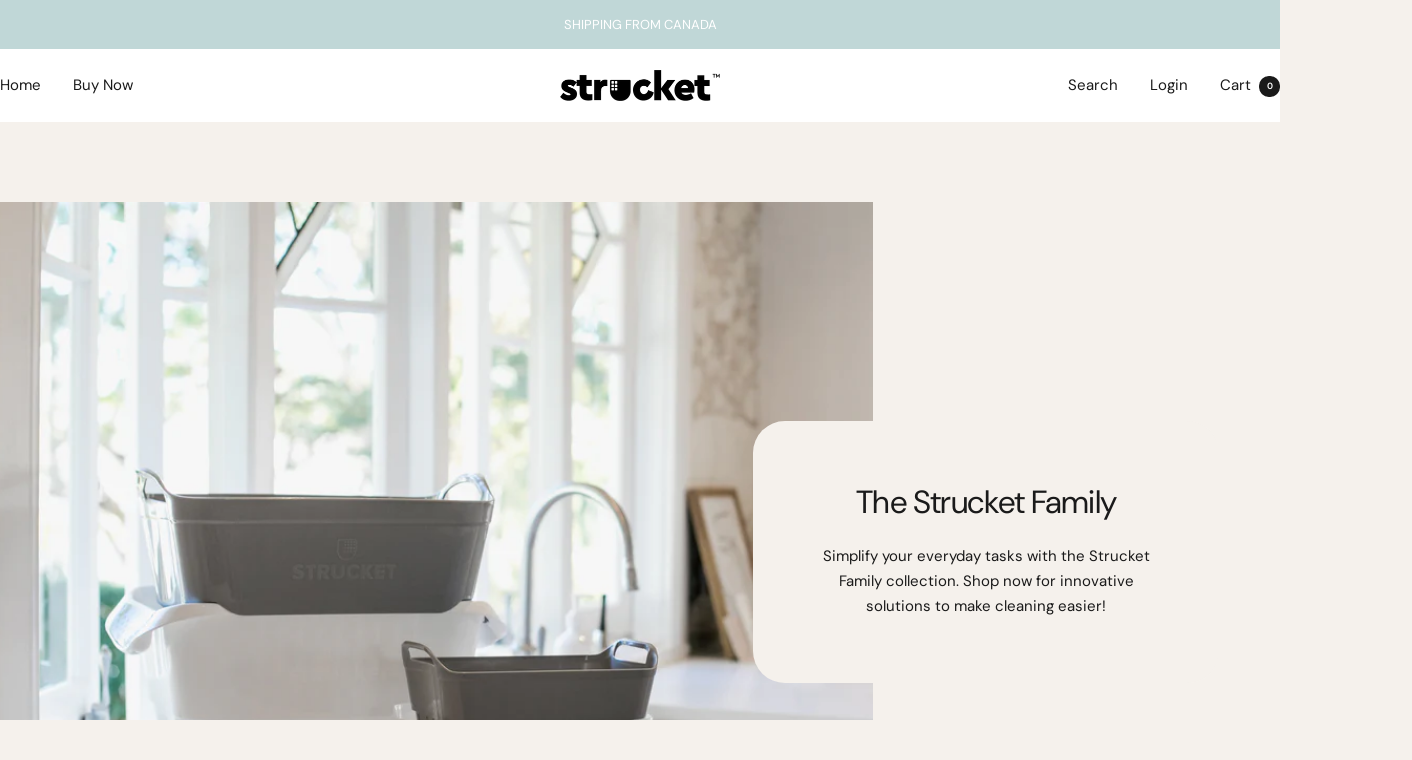

--- FILE ---
content_type: text/javascript
request_url: https://strucket.ca/cdn/shop/t/3/assets/custom.js?v=167639537848865775061744954831
body_size: -646
content:
//# sourceMappingURL=/cdn/shop/t/3/assets/custom.js.map?v=167639537848865775061744954831
